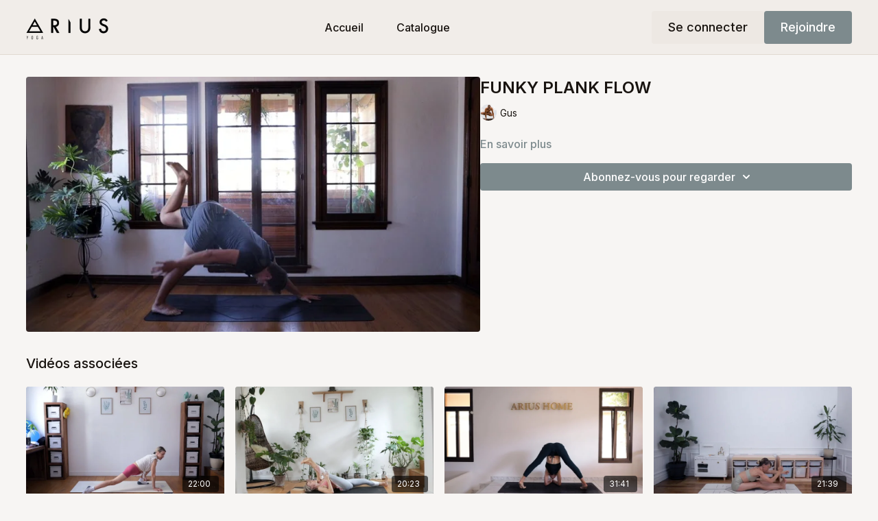

--- FILE ---
content_type: text/vnd.turbo-stream.html; charset=utf-8
request_url: https://ariusyoga.uscreen.io/programs/funky-plankcflow-40693b.turbo_stream?playlist_position=sidebar&preview=false
body_size: -276
content:
<turbo-stream action="update" target="program_show"><template>
  <turbo-frame id="program_player">
      <turbo-frame id="program_content" src="/programs/funky-plankcflow-40693b/program_content?playlist_position=sidebar&amp;preview=false">
</turbo-frame></turbo-frame></template></turbo-stream>

--- FILE ---
content_type: text/vnd.turbo-stream.html; charset=utf-8
request_url: https://ariusyoga.uscreen.io/programs/funky-plankcflow-40693b/program_content?playlist_position=sidebar&preview=false
body_size: 9633
content:
<turbo-stream action="update" target="program_content"><template><div class="hidden"
     data-controller="integrations"
     data-integrations-facebook-pixel-enabled-value="true"
     data-integrations-google-tag-manager-enabled-value="false"
     data-integrations-google-analytics-enabled-value="false"
>
  <span class="hidden"
        data-integrations-target="gTag"
        data-event="ViewContent"
        data-payload-attributes='["content_name"]'
        data-payload-values='[&quot;FUNKY PLANK FLOW&quot;]'
  ></span>
  <span class="hidden"
        data-integrations-target="fbPx"
        data-event="ViewContent"
        data-payload-attributes='["content_name"]'
        data-payload-values='[&quot;FUNKY PLANK FLOW&quot;]'
  ></span>
</div>

<div
  id="program-controller"
  class='container hotwired'
  data-controller="program program-details-modal"
  data-program-id="1663593"
>
    
<ds-modal no-background="" size="small" with-close-icon id="more-details-modal" data-action="close->program-details-modal#closeDetailModal">
  <div class="bg-ds-default">
    <div class="p-6 pb-0 max-h-[calc(100vh-190px)] overflow-y-auto">
      <p class="text-ds-default text-ds-large-bold mb-4">FUNKY PLANK FLOW</p>
      <p class="text-ds-small-semi-bold-uppercase text-ds-muted mb-4">À propos</p>
      <div class="content-description text-ds-base-regular text-ds-default mb-6" data-program-details-modal-target="modalContent"></div>
      <div class="p-4 bg-ds-overlay flex flex-col gap-2 rounded overflow-x-auto">
          <div class="flex w-full gap-2">
            <div class="text-ds-small-medium text-ds-default w-[100px]">Durée</div>
            <div class="text-ds-micro-semi-bold text-ds-subtle bg-ds-inverted rounded px-1 pt-[0.15rem]">00:20:43</div>
          </div>
        <div class="flex w-full gap-2">
          <div class="text-ds-small-medium text-ds-default w-[100px]">Publié</div>
          <div class="text-ds-small-regular text-ds-default">mai 2022</div>
        </div>
          <div class="flex w-full gap-2">
              <div class="text-ds-small-medium text-ds-default w-[100px] shrink-0">Catégories</div>
            <div class="flex flex-col w-full">
                <div class="flex">
                  <a
                    class="shrink-0 text-primary text-ds-small-medium inline-block mr-1"
                    target="_blank"
                    href="/categories/category-TCo0oq43abQ"
                    data-turbo-frame="_top"
                  >
                    YOGA &amp; MOVEMENT
                  </a>
                  <span class="shrink-0 inline-block text-ds-small-regular text-ds-muted">
                    (322 vidéos)
                  </span>
                </div>
            </div>
          </div>
      </div>
    </div>
    <div class="text-right p-6 pt-2">
      <ds-button variant="primary" onclick="document.getElementById('more-details-modal').close()">Fermer</ds-button>
    </div>
  </div>
</ds-modal>

<div class="flex flex-col lg:flex-row gap-x-12 mb-6 lg:mb-0">
    <div class="h-full w-full lg:w-[55%] relative">
        <img
          src="https://alpha.uscreencdn.com/images/programs/1663593/horizontal/thumbnail.jpg?auto=webp&width=700"
          srcset="https://alpha.uscreencdn.com/images/programs/1663593/horizontal/thumbnail.jpg?auto=webp&width=700,
                  https://alpha.uscreencdn.com/images/programs/1663593/horizontal/thumbnail.jpg?auto=webp&width=1050 2x"
          alt="FUNKY PLANK FLOW"
          class="aspect-video rounded h-auto w-full"
        >
    </div>
  <div id="program_about" class="w-full lg:w-[45%] lg:mb-5">
      <h1 class="text-ds-title-2-semi-bold mt-2 lg:mt-0">
        FUNKY PLANK FLOW
      </h1>
      <div class="mt-2">
        <span class="inline-block">
            <ds-avatar
              style="--ds-avatar-size: 1.5rem;"
              class="inline-block "
              size="xxxs"
              url="https://alpha.uscreencdn.com/images/author/33487/small_klPElwcTGSQQH9SeXxHC_IMG_1219.PNG"
              text="Gus">
            </ds-avatar>
        </span>
        <span class="inline-block align-super text-ds-default text-ds-small-regular">
          Gus
        </span>
      </div>
    <div class="mt-4 text-ds-small-regular">
      <div aria-expanded=true class="content-description line-clamp-3 max-h-[60px] xl:line-clamp-[7] xl:max-h-[140px] xl:aria-expanded:line-clamp-[11] xl:aria-expanded:max-h-[220px]" data-program-details-modal-target="description">
        <p></p>
      </div>
      <ds-button variant="text" data-action="click->program-details-modal#openDetailModal" class="cursor-pointer">En savoir plus</ds-button>
    </div>
    <div class="mt-4 flex flex-col sm:flex-row gap-2 ">
            <ds-dropdown data-test="subscriptions-list" float="center" sm="float:left" class="w-full">
              <ds-button class="w-full" slot="control" variant="primary">
                  Abonnez-vous pour regarder
                <ds-icon slot="after" name="chevron-down"></ds-icon>
              </ds-button>
              <div
                slot="content"
                class="p-6 pt-4 w-screen max-w-screen-md sm:max-w-lg box-border sm:w-auto"
              >
                <p class="text-ds-small-regular mb-4">Choisissez un abonnement</p>
                  <a
                    href="/checkout/new?o=47830"
                    data-turbo-frame="_top"
                    class="mb-4 last:mb-0 rounded w-full border border-solid border-ds-default flex hover:opacity-70 transition-opacity"
                  >
                      <div class="h-[4rem] sm:h-[7rem] max-w-[112px] w-full sm:max-w-[192px] flex shrink-0">
                        <img class="h-full max-w-full max-h-full rounded-l mr-auto" src="https://alpha.uscreencdn.com/images/offer/47830/19617_2Foffer_image_2FQaQTv2Rrq0Z3iRiADdPw_thumbnail_Photoshoot_20Aria_20_26_20Gus-035.jpg">
                      </div>
                    <div class="py-1 px-2 sm:px-3 sm:py-3 flex flex-col items-start justify-center w-full">
                      <p class="text-ds-tiny-bold-uppercase text-primary">
                        Chaque mois
                      </p>
                      <p class="!hidden sm:!block text-ds-tiny-regular mb-1 max-x-[2rem] overflow-hidden">
                        Abonnement Mensuel 
                      </p>
                        <div class="flex flex-col items-start">
                          <span class="text-ds-base-semi-bold">
                            7 jours d&#39;essai gratuit
                          </span>
                          <span class="text-ds-tiny-regular text-ds-muted sm:whitespace-nowrap">
                            €20,00/mois après la période d’essai
                          </span>
                        </div>
                    </div>
                  </a>
                  <a
                    href="/checkout/new?o=47831"
                    data-turbo-frame="_top"
                    class="mb-4 last:mb-0 rounded w-full border border-solid border-ds-default flex hover:opacity-70 transition-opacity"
                  >
                      <div class="h-[4rem] sm:h-[7rem] max-w-[112px] w-full sm:max-w-[192px] flex shrink-0">
                        <img class="h-full max-w-full max-h-full rounded-l mr-auto" src="https://alpha.uscreencdn.com/images/offer/47831/19617_2Foffer_image_2F9B06lCOHTzyvKYAxTQuE_thumbnail__DSC0704.jpg">
                      </div>
                    <div class="py-1 px-2 sm:px-3 sm:py-3 flex flex-col items-start justify-center w-full">
                      <p class="text-ds-tiny-bold-uppercase text-primary">
                        Chaque semestre
                      </p>
                      <p class="!hidden sm:!block text-ds-tiny-regular mb-1 max-x-[2rem] overflow-hidden">
                        Abonnement 6 mois - soit 16€/ mois 
                      </p>
                        <div class="flex flex-col items-start">
                          <span class="text-ds-base-semi-bold">
                            7 jours d&#39;essai gratuit
                          </span>
                          <span class="text-ds-tiny-regular text-ds-muted sm:whitespace-nowrap">
                            €96,00/Semestre après la période d’essai
                          </span>
                        </div>
                    </div>
                  </a>
                  <a
                    href="/checkout/new?o=47832"
                    data-turbo-frame="_top"
                    class="mb-4 last:mb-0 rounded w-full border border-solid border-ds-default flex hover:opacity-70 transition-opacity"
                  >
                      <div class="h-[4rem] sm:h-[7rem] max-w-[112px] w-full sm:max-w-[192px] flex shrink-0">
                        <img class="h-full max-w-full max-h-full rounded-l mr-auto" src="https://alpha.uscreencdn.com/images/offer/47832/19617_2Foffer_image_2FW8fI3SHTCamzPQhtIjNi_Photoshoot_20Aria_20_26_20Gus-001.JPG">
                      </div>
                    <div class="py-1 px-2 sm:px-3 sm:py-3 flex flex-col items-start justify-center w-full">
                      <p class="text-ds-tiny-bold-uppercase text-primary">
                        Chaque année
                      </p>
                      <p class="!hidden sm:!block text-ds-tiny-regular mb-1 max-x-[2rem] overflow-hidden">
                        Abonnement Annuel - soit 12€/ mois 
                      </p>
                        <div class="flex flex-col items-start">
                          <span class="text-ds-base-semi-bold">
                            7 jours d&#39;essai gratuit
                          </span>
                          <span class="text-ds-tiny-regular text-ds-muted sm:whitespace-nowrap">
                            €144,00/an après la période d’essai
                          </span>
                        </div>
                    </div>
                  </a>
              </div>
            </ds-dropdown>
    </div>
  </div>
</div>

</div>


  <turbo-frame loading="lazy" id="program_related" src="/programs/funky-plankcflow-40693b/related" target="_top"></turbo-frame>

</template></turbo-stream>

--- FILE ---
content_type: text/html; charset=utf-8
request_url: https://ariusyoga.uscreen.io/programs/funky-plankcflow-40693b/related
body_size: 10732
content:
<turbo-frame id="program_related" target="_top">

    <div class="container " data-area="program-related-videos">
      <div class="cbt-related mt-8  pb-16">
        <div class="cbt-related-title text-xl font-medium">Vidéos associées</div>
          <div class="mt-5 grid grid-cols-1 sm:grid-cols-2 md:grid-cols-3 lg:grid-cols-4 xl:grid-cols-4 gap-x-4 gap-y-6">
              <div data-area="related-video-item" class="">
                <swiper-slide
  data-card="video_1794536"
  data-custom="content-card"
  class="self-start hotwired"
    data-author-title-0="Aria" data-author-permalink-0="author-Il1GVdSBbck"
>

  <a class="card-image-container" data-turbo="true" data-turbo-prefetch="false" data-turbo-action="advance" data-turbo-frame="_top" onclick="window.CatalogAnalytics(&#39;clickContentItem&#39;, &#39;video&#39;, &#39;1794536&#39;, &#39;Related Videos&#39;); window.CatalogAnalytics(&#39;clickRelatedVideo&#39;, &#39;1794536&#39;, &#39;1&#39;, &#39;program_page&#39;)" href="/programs/short-socks-387b05">
    <div class="image-container relative" data-test="catalog-card">
  <div class="relative image-content">
    <div aria-hidden="true" style="padding-bottom: 56%;"></div>
    <img loading="lazy" alt="ON ETIRE LES HANCHES ET LES JAMBES" decoding="async"
         src="https://alpha.uscreencdn.com/images/programs/1794536/horizontal/thumbnail.jpg?auto=webp&width=350"
         srcset="https://alpha.uscreencdn.com/images/programs/1794536/horizontal/thumbnail.jpg?auto=webp&width=350 350w,
            https://alpha.uscreencdn.com/images/programs/1794536/horizontal/thumbnail.jpg?auto=webp&width=700 2x,
            https://alpha.uscreencdn.com/images/programs/1794536/horizontal/thumbnail.jpg?auto=webp&width=1050 3x"
         class="card-image b-image absolute object-cover h-full top-0 left-0" style="opacity: 1;">
  </div>
    <div class="badge flex justify-center items-center text-white content-card-badge z-0">
      <span class="badge-item">22:00</span>
      <svg xmlns="http://www.w3.org/2000/svg" width="13" height="9" viewBox="0 0 13 9" fill="none" class="badge-item content-watched-icon" data-test="content-watched-icon">
  <path fill-rule="evenodd" clip-rule="evenodd" d="M4.99995 7.15142L12.0757 0.0756836L12.9242 0.924212L4.99995 8.84848L0.575684 4.42421L1.42421 3.57568L4.99995 7.15142Z" fill="currentColor"></path>
</svg>

    </div>

</div>
<div class="content-watched-overlay"></div>

</a>  <a class="card-title" data-turbo="true" data-turbo-prefetch="false" data-turbo-action="advance" data-turbo-frame="_top" title="ON ETIRE LES HANCHES ET LES JAMBES" aria-label="ON ETIRE LES HANCHES ET LES JAMBES" onclick="window.CatalogAnalytics(&#39;clickContentItem&#39;, &#39;video&#39;, &#39;1794536&#39;, &#39;Related Videos&#39;); window.CatalogAnalytics(&#39;clickRelatedVideo&#39;, &#39;1794536&#39;, &#39;1&#39;, &#39;program_page&#39;)" href="/programs/short-socks-387b05">
    <span class="line-clamp-2">
      ON ETIRE LES HANCHES ET LES JAMBES
    </span>
</a></swiper-slide>


              </div>
              <div data-area="related-video-item" class="">
                <swiper-slide
  data-card="video_916153"
  data-custom="content-card"
  class="self-start hotwired"
    data-short-description="This class is all about gaining flexibility in the backs of the legs! you will in turn relieve the lower back and awaken the legs."
    data-author-title-0="Aria" data-author-permalink-0="author-Il1GVdSBbck"
>

  <a class="card-image-container" data-turbo="true" data-turbo-prefetch="false" data-turbo-action="advance" data-turbo-frame="_top" onclick="window.CatalogAnalytics(&#39;clickContentItem&#39;, &#39;video&#39;, &#39;916153&#39;, &#39;Related Videos&#39;); window.CatalogAnalytics(&#39;clickRelatedVideo&#39;, &#39;916153&#39;, &#39;2&#39;, &#39;program_page&#39;)" href="/programs/get-flexible-hamstrings-mp4-417a5f">
    <div class="image-container relative" data-test="catalog-card">
  <div class="relative image-content">
    <div aria-hidden="true" style="padding-bottom: 56%;"></div>
    <img loading="lazy" alt="GET FLEXIBLE ( HAMSTRINGS )" decoding="async"
         src="https://alpha.uscreencdn.com/images/programs/916153/horizontal/thumbnail.jpg?auto=webp&width=350"
         srcset="https://alpha.uscreencdn.com/images/programs/916153/horizontal/thumbnail.jpg?auto=webp&width=350 350w,
            https://alpha.uscreencdn.com/images/programs/916153/horizontal/thumbnail.jpg?auto=webp&width=700 2x,
            https://alpha.uscreencdn.com/images/programs/916153/horizontal/thumbnail.jpg?auto=webp&width=1050 3x"
         class="card-image b-image absolute object-cover h-full top-0 left-0" style="opacity: 1;">
  </div>
    <div class="badge flex justify-center items-center text-white content-card-badge z-0">
      <span class="badge-item">20:23</span>
      <svg xmlns="http://www.w3.org/2000/svg" width="13" height="9" viewBox="0 0 13 9" fill="none" class="badge-item content-watched-icon" data-test="content-watched-icon">
  <path fill-rule="evenodd" clip-rule="evenodd" d="M4.99995 7.15142L12.0757 0.0756836L12.9242 0.924212L4.99995 8.84848L0.575684 4.42421L1.42421 3.57568L4.99995 7.15142Z" fill="currentColor"></path>
</svg>

    </div>

</div>
<div class="content-watched-overlay"></div>

</a>  <a class="card-title" data-turbo="true" data-turbo-prefetch="false" data-turbo-action="advance" data-turbo-frame="_top" title="GET FLEXIBLE ( HAMSTRINGS )" aria-label="GET FLEXIBLE ( HAMSTRINGS )" onclick="window.CatalogAnalytics(&#39;clickContentItem&#39;, &#39;video&#39;, &#39;916153&#39;, &#39;Related Videos&#39;); window.CatalogAnalytics(&#39;clickRelatedVideo&#39;, &#39;916153&#39;, &#39;2&#39;, &#39;program_page&#39;)" href="/programs/get-flexible-hamstrings-mp4-417a5f">
    <span class="line-clamp-2">
      GET FLEXIBLE ( HAMSTRINGS )
    </span>
</a></swiper-slide>


              </div>
              <div data-area="related-video-item" class="">
                <swiper-slide
  data-card="video_3981729"
  data-custom="content-card"
  class="self-start hotwired"
    data-author-title-0="Aria" data-author-permalink-0="author-Il1GVdSBbck"
>

  <a class="card-image-container" data-turbo="true" data-turbo-prefetch="false" data-turbo-action="advance" data-turbo-frame="_top" onclick="window.CatalogAnalytics(&#39;clickContentItem&#39;, &#39;video&#39;, &#39;3981729&#39;, &#39;Related Videos&#39;); window.CatalogAnalytics(&#39;clickRelatedVideo&#39;, &#39;3981729&#39;, &#39;3&#39;, &#39;program_page&#39;)" href="/programs/creer-de-lespace-bbe4bb">
    <div class="image-container relative" data-test="catalog-card">
  <div class="relative image-content">
    <div aria-hidden="true" style="padding-bottom: 56%;"></div>
    <img loading="lazy" alt="Creer De L&#39;Espace" decoding="async"
         src="https://alpha.uscreencdn.com/images/programs/3981729/horizontal/af106d1e-8bc9-4b23-b12f-0d3b4d8a77b1.jpg?auto=webp&width=350"
         srcset="https://alpha.uscreencdn.com/images/programs/3981729/horizontal/af106d1e-8bc9-4b23-b12f-0d3b4d8a77b1.jpg?auto=webp&width=350 350w,
            https://alpha.uscreencdn.com/images/programs/3981729/horizontal/af106d1e-8bc9-4b23-b12f-0d3b4d8a77b1.jpg?auto=webp&width=700 2x,
            https://alpha.uscreencdn.com/images/programs/3981729/horizontal/af106d1e-8bc9-4b23-b12f-0d3b4d8a77b1.jpg?auto=webp&width=1050 3x"
         class="card-image b-image absolute object-cover h-full top-0 left-0" style="opacity: 1;">
  </div>
    <div class="badge flex justify-center items-center text-white content-card-badge z-0">
      <span class="badge-item">31:41</span>
      <svg xmlns="http://www.w3.org/2000/svg" width="13" height="9" viewBox="0 0 13 9" fill="none" class="badge-item content-watched-icon" data-test="content-watched-icon">
  <path fill-rule="evenodd" clip-rule="evenodd" d="M4.99995 7.15142L12.0757 0.0756836L12.9242 0.924212L4.99995 8.84848L0.575684 4.42421L1.42421 3.57568L4.99995 7.15142Z" fill="currentColor"></path>
</svg>

    </div>

</div>
<div class="content-watched-overlay"></div>

</a>  <a class="card-title" data-turbo="true" data-turbo-prefetch="false" data-turbo-action="advance" data-turbo-frame="_top" title="Creer De L&#39;Espace" aria-label="Creer De L&#39;Espace" onclick="window.CatalogAnalytics(&#39;clickContentItem&#39;, &#39;video&#39;, &#39;3981729&#39;, &#39;Related Videos&#39;); window.CatalogAnalytics(&#39;clickRelatedVideo&#39;, &#39;3981729&#39;, &#39;3&#39;, &#39;program_page&#39;)" href="/programs/creer-de-lespace-bbe4bb">
    <span class="line-clamp-2">
      Creer De L&#39;Espace
    </span>
</a></swiper-slide>


              </div>
              <div data-area="related-video-item" class="">
                <swiper-slide
  data-card="video_2591803"
  data-custom="content-card"
  class="self-start hotwired"
    data-author-title-0="Aria" data-author-permalink-0="author-Il1GVdSBbck"
>

  <a class="card-image-container" data-turbo="true" data-turbo-prefetch="false" data-turbo-action="advance" data-turbo-frame="_top" onclick="window.CatalogAnalytics(&#39;clickContentItem&#39;, &#39;video&#39;, &#39;2591803&#39;, &#39;Related Videos&#39;); window.CatalogAnalytics(&#39;clickRelatedVideo&#39;, &#39;2591803&#39;, &#39;4&#39;, &#39;program_page&#39;)" href="/programs/8-limb-pose-e90a57">
    <div class="image-container relative" data-test="catalog-card">
  <div class="relative image-content">
    <div aria-hidden="true" style="padding-bottom: 56%;"></div>
    <img loading="lazy" alt="ANGLE DU 8 ASTAVAKRASANA" decoding="async"
         src="https://alpha.uscreencdn.com/images/programs/2591803/horizontal/thumbnail.jpg?auto=webp&width=350"
         srcset="https://alpha.uscreencdn.com/images/programs/2591803/horizontal/thumbnail.jpg?auto=webp&width=350 350w,
            https://alpha.uscreencdn.com/images/programs/2591803/horizontal/thumbnail.jpg?auto=webp&width=700 2x,
            https://alpha.uscreencdn.com/images/programs/2591803/horizontal/thumbnail.jpg?auto=webp&width=1050 3x"
         class="card-image b-image absolute object-cover h-full top-0 left-0" style="opacity: 1;">
  </div>
    <div class="badge flex justify-center items-center text-white content-card-badge z-0">
      <span class="badge-item">21:39</span>
      <svg xmlns="http://www.w3.org/2000/svg" width="13" height="9" viewBox="0 0 13 9" fill="none" class="badge-item content-watched-icon" data-test="content-watched-icon">
  <path fill-rule="evenodd" clip-rule="evenodd" d="M4.99995 7.15142L12.0757 0.0756836L12.9242 0.924212L4.99995 8.84848L0.575684 4.42421L1.42421 3.57568L4.99995 7.15142Z" fill="currentColor"></path>
</svg>

    </div>

</div>
<div class="content-watched-overlay"></div>

</a>  <a class="card-title" data-turbo="true" data-turbo-prefetch="false" data-turbo-action="advance" data-turbo-frame="_top" title="ANGLE DU 8 ASTAVAKRASANA" aria-label="ANGLE DU 8 ASTAVAKRASANA" onclick="window.CatalogAnalytics(&#39;clickContentItem&#39;, &#39;video&#39;, &#39;2591803&#39;, &#39;Related Videos&#39;); window.CatalogAnalytics(&#39;clickRelatedVideo&#39;, &#39;2591803&#39;, &#39;4&#39;, &#39;program_page&#39;)" href="/programs/8-limb-pose-e90a57">
    <span class="line-clamp-2">
      ANGLE DU 8 ASTAVAKRASANA
    </span>
</a></swiper-slide>


              </div>
          </div>
        </div>
      </div>
    </div>
</turbo-frame>